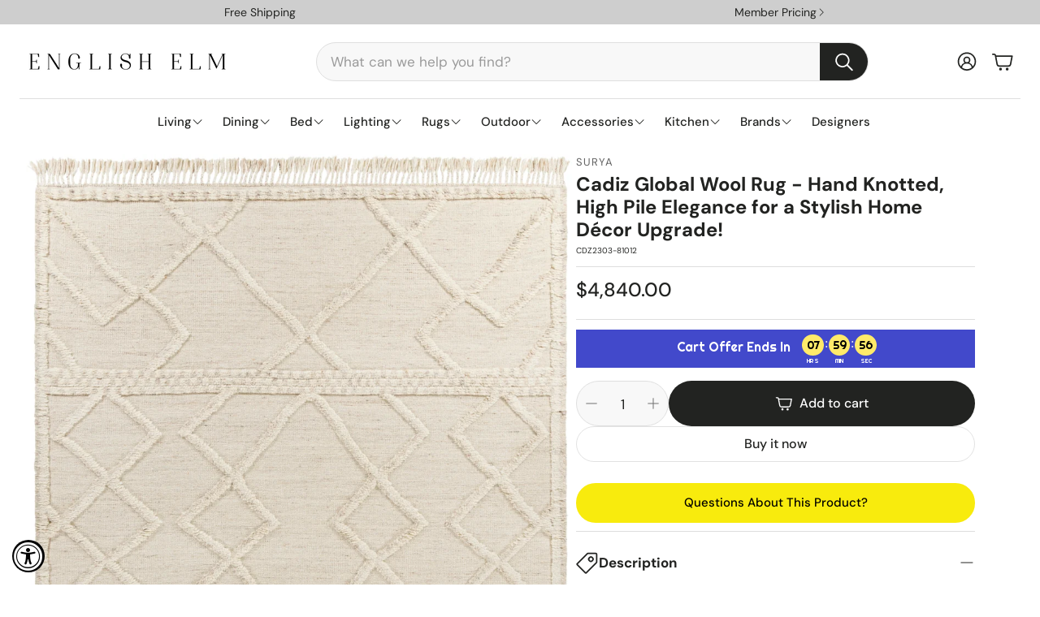

--- FILE ---
content_type: text/css
request_url: https://englishelm.com/cdn/shop/t/47/assets/settings.css?v=96345548161214508621739277923
body_size: 586
content:
:root{--aspect-ratio: auto;--font-base: "DM Sans",sans-serif;--font-base-style: normal;--font-base-weight: 400;--font-base-size: 16px;--font-base-letter-spacing: 0px;--font-base-line-height: 1.5;--font-base-transform: none;--font-breadcrumbs: ,;--font-breadcrumbs-style: ;--font-breadcrumbs-weight: ;--font-breadcrumbs-size: 13px;--font-breadcrumbs-letter-spacing: px;--font-headline: "DM Sans",sans-serif;--font-headline-style: normal;--font-headline-weight: 700;--font-headline-size: 22px;--font-headline-transform: none;--font-headline-letter-spacing: 0px;--font-headline-line-height: 1.2;--font-navigation: "DM Sans",sans-serif;--font-navigation-style: normal;--font-navigation-weight: 500;--font-navigation-size: 16px;--font-navigation-transform: none;--font-navigation-letter-spacing: 0px;--font-button: "DM Sans",sans-serif;--font-button-style: normal;--font-button-weight: 500;--font-button-size: 16px;--font-button-transform: none;--font-button-letter-spacing: 0px;--font-price: "DM Sans",sans-serif;--font-price-style: normal;--font-price-weight: 500;--font-price-size: px;--font-price-transform: none;--font-price-letter-spacing: 0px;--gap: 8px;--section-gap: 2;--section-margin-block-mobile: 6rem;--grid-gap: 16px;--color-text-inactive: #ADADAD;--color-text-light: #e5e5e5;--color-text-highlight: #f7f7f7;--color-footer-bg: #EBEBEB;--color-footer-border: #ccc;--color-footer-copy-text: #ADADAD;--color-newsletter-border: #BCBCBC;--color-header-search-border: #E0DEDB;--color-header-border: #E0DEDB;--color-input-border-active: #4C4C4B;--color-input-bg: #fff;--color-button-border: #000;--color-button-bg: #fff;--color-button-text: #000;--color-button-main-bg: #000;--color-button-main-text: #fff;--color-button-cta-bg: #000;--color-button-cta-text: #fff;--color-hr: #BCBCBC;--color-overlay-text: black;--color-navbar-bg: #333;--color-navbar-text: #eee;--color-breadcrumbs-bg: white;--color-bullet: black;--color-promo-price: red;--color-promo-badge: red;--color-promo-badge-text: white;--size-icon: 2.4rem;--size-icon-desk: 2.8rem;--input-height: 4.8rem;--height-chip: 4rem;--height-vertical-thumbs-gallery--square: 608px;--height-vertical-thumbs-gallery--portrait: 748px;--height-vertical-thumbs-gallery--original: 520px;--site-max-width: 1600px;--site-max-width-big: 1600px;--hero-max-width: 2560px;--post-max-width: 850px;--navbar-height: 56px;--color-background: #ffffff;--color-foreground: rgba(34, 35, 33, .03);--color-teaser-background: #F4EEDA;--color-headings-text: #222321;--color-text: #222321;--color-body-text: var(--color-text);--color-body-text-light: #6b6b6b;--color-links: #222321;--color-links-active: #337489;--color-border: #dfdfdf;--color-overlay: #ff9900;--color-overlay-rgb: 255, 153, 0;--color-overlay-opacity: 0;--color-action-text: #ffffff;--color-action-background: #222321;--color-placeholder-bg: #F4EEDA;--color-header-text: #222321;--color-header-background: #ffffff;--color-header-background-rgb: 255, 255, 255;--color-menu-text: #222321;--color-menu-background: #ffffff;--color-transparent-header: #222321;--color-button-primary-background: #222321;--color-button-primary-text: #ffffff;--color-button-primary-text-hover: #ffffff;--color-button-primary-background-hover: #000000;--color-button-secondary-background: #ffffff;--color-button-secondary-border: #e2e2e2;--color-button-secondary-text: #222321;--color-button-secondary-text-hover: #ffffff;--color-button-secondary-background-hover: #222321;--color-price: #222321;--color-sale-price: #d24646;--color-brand: #626262;--color-star-rating: #f2a541;--color-sale-badge-text: #ffffff;--color-sale-badge-background: #d24646;--color-sold-out-text: #ffffff;--color-sold-out-background: #dfdfdf;--color-input-text: #222321;--color-input-background: #f8f8f8;--color-input-border: #dfdfdf;--color-input-placeholder: #717171;--color-footer-background: #f8f8f8;--color-footer-text: #222321;--color-footer-text-rgb: 34, 35, 33;--border-radius: 12px;--border-radius-button: 30px;--swiper-theme-color: #222321;--swiper-scrollbar-track-color: rgba(0, 0, 0, .1);--image-object-position: 50% 50%;--image-object-position-desktop: 50% 50%;--duration-short: .1s;--duration-default: .2s;--duration-announcement-bar: .25s;--duration-medium: .3s;--duration-long: .5s;--duration-extra-long: .6s;--duration-extended: 3s;--ease-out-slow: cubic-bezier(0, 0, .3, 1);--animation-slide-in: slideIn var(--duration-extra-long) var(--ease-out-slow) forwards;--animation-fade-in: fadeIn var(--duration-extra-long) var(--ease-out-slow)}@media screen and (min-width: 1200px){:root{--font-base-size: 17px;--font-button-size: 16px;--font-breadcrumbs-size: 14px;--font-headline-size: 26px;--font-navigation-size: 17px;--height-chip: 3.2rem}}
/*# sourceMappingURL=/cdn/shop/t/47/assets/settings.css.map?v=96345548161214508621739277923 */


--- FILE ---
content_type: text/javascript; charset=utf-8
request_url: https://englishelm.com/products/surya-cadiz-cdz-2303-global-wool-rug.js
body_size: 1261
content:
{"id":6987331469479,"title":"Cadiz Global Wool Rug - Hand Knotted, High Pile Elegance for a Stylish Home Décor Upgrade!","handle":"surya-cadiz-cdz-2303-global-wool-rug","description":"The Cadiz Collection features compelling global inspired designs brimming with elegance and grace! The perfect addition for any home, these pieces will add eclectic charm to any room! With their hand knotted construction, these rugs provide a durability that can not be found in other handmade constructions, and boasts the ability to be thoroughly cleaned as it contains no chemicals that react to water, such as glue. Made with Wool in India, and has High Pile. Spot Clean Only, One Year Limited Warranty.\u003cul\u003e\n\u003cli\u003eMaterial(s): 100% Wool\u003c\/li\u003e\n\u003cli\u003eGeneric Material(s): Wool\u003c\/li\u003e\n\u003cli\u003eStyle: Global\u003c\/li\u003e\n\u003cli\u003eConstruction: Hand Knotted\u003c\/li\u003e\n\u003cli\u003eOutdoor Safe: No\u003c\/li\u003e\n\u003cli\u003eHas Fringe: No\u003c\/li\u003e\n\u003cli\u003eBacking: No Backing\u003c\/li\u003e\n\u003cli\u003e'Thickness': 1.25\u003c\/li\u003e\n\u003cli\u003ePile Height: 1.00\u003c\/li\u003e\n\u003cli\u003ePile Type: High Pile\u003c\/li\u003e\n\u003cli\u003eKnot Type: Persian\u003c\/li\u003e\n\u003cli\u003eHigh\/Low?: Y\u003c\/li\u003e\n\u003cli\u003e---HARD LINES---: ---HARD LINES---\u003c\/li\u003e\n\u003cli\u003e\n\u003c\/li\u003e\n\u003c\/ul\u003e","published_at":"2021-08-23T20:09:46-05:00","created_at":"2021-08-23T20:09:46-05:00","vendor":"Surya","type":"Rugs","tags":["100% Wool","Beige","Brown","Cream","Freight","Rugs","STRAIGHT 20","Surya","Taupe","UPS\/FedEx","Wool"],"price":484000,"price_min":484000,"price_max":484000,"available":true,"price_varies":false,"compare_at_price":null,"compare_at_price_min":0,"compare_at_price_max":0,"compare_at_price_varies":false,"variants":[{"id":41044855128231,"title":"Default Title","option1":"Default Title","option2":null,"option3":null,"sku":"CDZ2303-81012","requires_shipping":true,"taxable":true,"featured_image":{"id":30691977298087,"product_id":6987331469479,"position":1,"created_at":"2021-08-23T20:09:55-05:00","updated_at":"2021-08-23T20:09:55-05:00","alt":"Cadiz CDZ-2303 Global Wool Rug CDZ2303-81012 Beige, Taupe, Cream 100% Wool 8'10\" x 12'","width":1080,"height":1429,"src":"https:\/\/cdn.shopify.com\/s\/files\/1\/0312\/6968\/3245\/products\/cdz2303-810.jpg?v=1629767395","variant_ids":[41044855128231]},"available":true,"name":"Cadiz Global Wool Rug - Hand Knotted, High Pile Elegance for a Stylish Home Décor Upgrade!","public_title":null,"options":["Default Title"],"price":484000,"weight":19504,"compare_at_price":null,"inventory_management":"shopify","barcode":"889292246248","featured_media":{"alt":"Cadiz CDZ-2303 Global Wool Rug CDZ2303-81012 Beige, Taupe, Cream 100% Wool 8'10\" x 12'","id":23121541693607,"position":1,"preview_image":{"aspect_ratio":0.756,"height":1429,"width":1080,"src":"https:\/\/cdn.shopify.com\/s\/files\/1\/0312\/6968\/3245\/products\/cdz2303-810.jpg?v=1629767395"}},"quantity_rule":{"min":1,"max":null,"increment":1},"quantity_price_breaks":[],"requires_selling_plan":false,"selling_plan_allocations":[]}],"images":["\/\/cdn.shopify.com\/s\/files\/1\/0312\/6968\/3245\/products\/cdz2303-810.jpg?v=1629767395","\/\/cdn.shopify.com\/s\/files\/1\/0312\/6968\/3245\/products\/cdz2303-roomscene_201.jpg?v=1629767395"],"featured_image":"\/\/cdn.shopify.com\/s\/files\/1\/0312\/6968\/3245\/products\/cdz2303-810.jpg?v=1629767395","options":[{"name":"Title","position":1,"values":["Default Title"]}],"url":"\/products\/surya-cadiz-cdz-2303-global-wool-rug","media":[{"alt":"Cadiz CDZ-2303 Global Wool Rug CDZ2303-81012 Beige, Taupe, Cream 100% Wool 8'10\" x 12'","id":23121541693607,"position":1,"preview_image":{"aspect_ratio":0.756,"height":1429,"width":1080,"src":"https:\/\/cdn.shopify.com\/s\/files\/1\/0312\/6968\/3245\/products\/cdz2303-810.jpg?v=1629767395"},"aspect_ratio":0.756,"height":1429,"media_type":"image","src":"https:\/\/cdn.shopify.com\/s\/files\/1\/0312\/6968\/3245\/products\/cdz2303-810.jpg?v=1629767395","width":1080},{"alt":"Cadiz CDZ-2303 Global Wool Rug CDZ2303-81012 Beige, Taupe, Cream 100% Wool 8'10\" x 12'","id":23121541726375,"position":2,"preview_image":{"aspect_ratio":1.0,"height":1080,"width":1080,"src":"https:\/\/cdn.shopify.com\/s\/files\/1\/0312\/6968\/3245\/products\/cdz2303-roomscene_201.jpg?v=1629767395"},"aspect_ratio":1.0,"height":1080,"media_type":"image","src":"https:\/\/cdn.shopify.com\/s\/files\/1\/0312\/6968\/3245\/products\/cdz2303-roomscene_201.jpg?v=1629767395","width":1080}],"requires_selling_plan":false,"selling_plan_groups":[]}

--- FILE ---
content_type: text/javascript; charset=utf-8
request_url: https://englishelm.com/products/surya-cadiz-cdz-2303-global-wool-rug.js
body_size: 894
content:
{"id":6987331469479,"title":"Cadiz Global Wool Rug - Hand Knotted, High Pile Elegance for a Stylish Home Décor Upgrade!","handle":"surya-cadiz-cdz-2303-global-wool-rug","description":"The Cadiz Collection features compelling global inspired designs brimming with elegance and grace! The perfect addition for any home, these pieces will add eclectic charm to any room! With their hand knotted construction, these rugs provide a durability that can not be found in other handmade constructions, and boasts the ability to be thoroughly cleaned as it contains no chemicals that react to water, such as glue. Made with Wool in India, and has High Pile. Spot Clean Only, One Year Limited Warranty.\u003cul\u003e\n\u003cli\u003eMaterial(s): 100% Wool\u003c\/li\u003e\n\u003cli\u003eGeneric Material(s): Wool\u003c\/li\u003e\n\u003cli\u003eStyle: Global\u003c\/li\u003e\n\u003cli\u003eConstruction: Hand Knotted\u003c\/li\u003e\n\u003cli\u003eOutdoor Safe: No\u003c\/li\u003e\n\u003cli\u003eHas Fringe: No\u003c\/li\u003e\n\u003cli\u003eBacking: No Backing\u003c\/li\u003e\n\u003cli\u003e'Thickness': 1.25\u003c\/li\u003e\n\u003cli\u003ePile Height: 1.00\u003c\/li\u003e\n\u003cli\u003ePile Type: High Pile\u003c\/li\u003e\n\u003cli\u003eKnot Type: Persian\u003c\/li\u003e\n\u003cli\u003eHigh\/Low?: Y\u003c\/li\u003e\n\u003cli\u003e---HARD LINES---: ---HARD LINES---\u003c\/li\u003e\n\u003cli\u003e\n\u003c\/li\u003e\n\u003c\/ul\u003e","published_at":"2021-08-23T20:09:46-05:00","created_at":"2021-08-23T20:09:46-05:00","vendor":"Surya","type":"Rugs","tags":["100% Wool","Beige","Brown","Cream","Freight","Rugs","STRAIGHT 20","Surya","Taupe","UPS\/FedEx","Wool"],"price":484000,"price_min":484000,"price_max":484000,"available":true,"price_varies":false,"compare_at_price":null,"compare_at_price_min":0,"compare_at_price_max":0,"compare_at_price_varies":false,"variants":[{"id":41044855128231,"title":"Default Title","option1":"Default Title","option2":null,"option3":null,"sku":"CDZ2303-81012","requires_shipping":true,"taxable":true,"featured_image":{"id":30691977298087,"product_id":6987331469479,"position":1,"created_at":"2021-08-23T20:09:55-05:00","updated_at":"2021-08-23T20:09:55-05:00","alt":"Cadiz CDZ-2303 Global Wool Rug CDZ2303-81012 Beige, Taupe, Cream 100% Wool 8'10\" x 12'","width":1080,"height":1429,"src":"https:\/\/cdn.shopify.com\/s\/files\/1\/0312\/6968\/3245\/products\/cdz2303-810.jpg?v=1629767395","variant_ids":[41044855128231]},"available":true,"name":"Cadiz Global Wool Rug - Hand Knotted, High Pile Elegance for a Stylish Home Décor Upgrade!","public_title":null,"options":["Default Title"],"price":484000,"weight":19504,"compare_at_price":null,"inventory_management":"shopify","barcode":"889292246248","featured_media":{"alt":"Cadiz CDZ-2303 Global Wool Rug CDZ2303-81012 Beige, Taupe, Cream 100% Wool 8'10\" x 12'","id":23121541693607,"position":1,"preview_image":{"aspect_ratio":0.756,"height":1429,"width":1080,"src":"https:\/\/cdn.shopify.com\/s\/files\/1\/0312\/6968\/3245\/products\/cdz2303-810.jpg?v=1629767395"}},"quantity_rule":{"min":1,"max":null,"increment":1},"quantity_price_breaks":[],"requires_selling_plan":false,"selling_plan_allocations":[]}],"images":["\/\/cdn.shopify.com\/s\/files\/1\/0312\/6968\/3245\/products\/cdz2303-810.jpg?v=1629767395","\/\/cdn.shopify.com\/s\/files\/1\/0312\/6968\/3245\/products\/cdz2303-roomscene_201.jpg?v=1629767395"],"featured_image":"\/\/cdn.shopify.com\/s\/files\/1\/0312\/6968\/3245\/products\/cdz2303-810.jpg?v=1629767395","options":[{"name":"Title","position":1,"values":["Default Title"]}],"url":"\/products\/surya-cadiz-cdz-2303-global-wool-rug","media":[{"alt":"Cadiz CDZ-2303 Global Wool Rug CDZ2303-81012 Beige, Taupe, Cream 100% Wool 8'10\" x 12'","id":23121541693607,"position":1,"preview_image":{"aspect_ratio":0.756,"height":1429,"width":1080,"src":"https:\/\/cdn.shopify.com\/s\/files\/1\/0312\/6968\/3245\/products\/cdz2303-810.jpg?v=1629767395"},"aspect_ratio":0.756,"height":1429,"media_type":"image","src":"https:\/\/cdn.shopify.com\/s\/files\/1\/0312\/6968\/3245\/products\/cdz2303-810.jpg?v=1629767395","width":1080},{"alt":"Cadiz CDZ-2303 Global Wool Rug CDZ2303-81012 Beige, Taupe, Cream 100% Wool 8'10\" x 12'","id":23121541726375,"position":2,"preview_image":{"aspect_ratio":1.0,"height":1080,"width":1080,"src":"https:\/\/cdn.shopify.com\/s\/files\/1\/0312\/6968\/3245\/products\/cdz2303-roomscene_201.jpg?v=1629767395"},"aspect_ratio":1.0,"height":1080,"media_type":"image","src":"https:\/\/cdn.shopify.com\/s\/files\/1\/0312\/6968\/3245\/products\/cdz2303-roomscene_201.jpg?v=1629767395","width":1080}],"requires_selling_plan":false,"selling_plan_groups":[]}

--- FILE ---
content_type: text/javascript; charset=utf-8
request_url: https://englishelm.com/products/surya-cadiz-cdz-2303-global-wool-rug.js
body_size: 897
content:
{"id":6987331469479,"title":"Cadiz Global Wool Rug - Hand Knotted, High Pile Elegance for a Stylish Home Décor Upgrade!","handle":"surya-cadiz-cdz-2303-global-wool-rug","description":"The Cadiz Collection features compelling global inspired designs brimming with elegance and grace! The perfect addition for any home, these pieces will add eclectic charm to any room! With their hand knotted construction, these rugs provide a durability that can not be found in other handmade constructions, and boasts the ability to be thoroughly cleaned as it contains no chemicals that react to water, such as glue. Made with Wool in India, and has High Pile. Spot Clean Only, One Year Limited Warranty.\u003cul\u003e\n\u003cli\u003eMaterial(s): 100% Wool\u003c\/li\u003e\n\u003cli\u003eGeneric Material(s): Wool\u003c\/li\u003e\n\u003cli\u003eStyle: Global\u003c\/li\u003e\n\u003cli\u003eConstruction: Hand Knotted\u003c\/li\u003e\n\u003cli\u003eOutdoor Safe: No\u003c\/li\u003e\n\u003cli\u003eHas Fringe: No\u003c\/li\u003e\n\u003cli\u003eBacking: No Backing\u003c\/li\u003e\n\u003cli\u003e'Thickness': 1.25\u003c\/li\u003e\n\u003cli\u003ePile Height: 1.00\u003c\/li\u003e\n\u003cli\u003ePile Type: High Pile\u003c\/li\u003e\n\u003cli\u003eKnot Type: Persian\u003c\/li\u003e\n\u003cli\u003eHigh\/Low?: Y\u003c\/li\u003e\n\u003cli\u003e---HARD LINES---: ---HARD LINES---\u003c\/li\u003e\n\u003cli\u003e\n\u003c\/li\u003e\n\u003c\/ul\u003e","published_at":"2021-08-23T20:09:46-05:00","created_at":"2021-08-23T20:09:46-05:00","vendor":"Surya","type":"Rugs","tags":["100% Wool","Beige","Brown","Cream","Freight","Rugs","STRAIGHT 20","Surya","Taupe","UPS\/FedEx","Wool"],"price":484000,"price_min":484000,"price_max":484000,"available":true,"price_varies":false,"compare_at_price":null,"compare_at_price_min":0,"compare_at_price_max":0,"compare_at_price_varies":false,"variants":[{"id":41044855128231,"title":"Default Title","option1":"Default Title","option2":null,"option3":null,"sku":"CDZ2303-81012","requires_shipping":true,"taxable":true,"featured_image":{"id":30691977298087,"product_id":6987331469479,"position":1,"created_at":"2021-08-23T20:09:55-05:00","updated_at":"2021-08-23T20:09:55-05:00","alt":"Cadiz CDZ-2303 Global Wool Rug CDZ2303-81012 Beige, Taupe, Cream 100% Wool 8'10\" x 12'","width":1080,"height":1429,"src":"https:\/\/cdn.shopify.com\/s\/files\/1\/0312\/6968\/3245\/products\/cdz2303-810.jpg?v=1629767395","variant_ids":[41044855128231]},"available":true,"name":"Cadiz Global Wool Rug - Hand Knotted, High Pile Elegance for a Stylish Home Décor Upgrade!","public_title":null,"options":["Default Title"],"price":484000,"weight":19504,"compare_at_price":null,"inventory_management":"shopify","barcode":"889292246248","featured_media":{"alt":"Cadiz CDZ-2303 Global Wool Rug CDZ2303-81012 Beige, Taupe, Cream 100% Wool 8'10\" x 12'","id":23121541693607,"position":1,"preview_image":{"aspect_ratio":0.756,"height":1429,"width":1080,"src":"https:\/\/cdn.shopify.com\/s\/files\/1\/0312\/6968\/3245\/products\/cdz2303-810.jpg?v=1629767395"}},"quantity_rule":{"min":1,"max":null,"increment":1},"quantity_price_breaks":[],"requires_selling_plan":false,"selling_plan_allocations":[]}],"images":["\/\/cdn.shopify.com\/s\/files\/1\/0312\/6968\/3245\/products\/cdz2303-810.jpg?v=1629767395","\/\/cdn.shopify.com\/s\/files\/1\/0312\/6968\/3245\/products\/cdz2303-roomscene_201.jpg?v=1629767395"],"featured_image":"\/\/cdn.shopify.com\/s\/files\/1\/0312\/6968\/3245\/products\/cdz2303-810.jpg?v=1629767395","options":[{"name":"Title","position":1,"values":["Default Title"]}],"url":"\/products\/surya-cadiz-cdz-2303-global-wool-rug","media":[{"alt":"Cadiz CDZ-2303 Global Wool Rug CDZ2303-81012 Beige, Taupe, Cream 100% Wool 8'10\" x 12'","id":23121541693607,"position":1,"preview_image":{"aspect_ratio":0.756,"height":1429,"width":1080,"src":"https:\/\/cdn.shopify.com\/s\/files\/1\/0312\/6968\/3245\/products\/cdz2303-810.jpg?v=1629767395"},"aspect_ratio":0.756,"height":1429,"media_type":"image","src":"https:\/\/cdn.shopify.com\/s\/files\/1\/0312\/6968\/3245\/products\/cdz2303-810.jpg?v=1629767395","width":1080},{"alt":"Cadiz CDZ-2303 Global Wool Rug CDZ2303-81012 Beige, Taupe, Cream 100% Wool 8'10\" x 12'","id":23121541726375,"position":2,"preview_image":{"aspect_ratio":1.0,"height":1080,"width":1080,"src":"https:\/\/cdn.shopify.com\/s\/files\/1\/0312\/6968\/3245\/products\/cdz2303-roomscene_201.jpg?v=1629767395"},"aspect_ratio":1.0,"height":1080,"media_type":"image","src":"https:\/\/cdn.shopify.com\/s\/files\/1\/0312\/6968\/3245\/products\/cdz2303-roomscene_201.jpg?v=1629767395","width":1080}],"requires_selling_plan":false,"selling_plan_groups":[]}

--- FILE ---
content_type: text/javascript; charset=utf-8
request_url: https://englishelm.com/products/surya-cadiz-cdz-2303-global-wool-rug.js
body_size: 475
content:
{"id":6987331469479,"title":"Cadiz Global Wool Rug - Hand Knotted, High Pile Elegance for a Stylish Home Décor Upgrade!","handle":"surya-cadiz-cdz-2303-global-wool-rug","description":"The Cadiz Collection features compelling global inspired designs brimming with elegance and grace! The perfect addition for any home, these pieces will add eclectic charm to any room! With their hand knotted construction, these rugs provide a durability that can not be found in other handmade constructions, and boasts the ability to be thoroughly cleaned as it contains no chemicals that react to water, such as glue. Made with Wool in India, and has High Pile. Spot Clean Only, One Year Limited Warranty.\u003cul\u003e\n\u003cli\u003eMaterial(s): 100% Wool\u003c\/li\u003e\n\u003cli\u003eGeneric Material(s): Wool\u003c\/li\u003e\n\u003cli\u003eStyle: Global\u003c\/li\u003e\n\u003cli\u003eConstruction: Hand Knotted\u003c\/li\u003e\n\u003cli\u003eOutdoor Safe: No\u003c\/li\u003e\n\u003cli\u003eHas Fringe: No\u003c\/li\u003e\n\u003cli\u003eBacking: No Backing\u003c\/li\u003e\n\u003cli\u003e'Thickness': 1.25\u003c\/li\u003e\n\u003cli\u003ePile Height: 1.00\u003c\/li\u003e\n\u003cli\u003ePile Type: High Pile\u003c\/li\u003e\n\u003cli\u003eKnot Type: Persian\u003c\/li\u003e\n\u003cli\u003eHigh\/Low?: Y\u003c\/li\u003e\n\u003cli\u003e---HARD LINES---: ---HARD LINES---\u003c\/li\u003e\n\u003cli\u003e\n\u003c\/li\u003e\n\u003c\/ul\u003e","published_at":"2021-08-23T20:09:46-05:00","created_at":"2021-08-23T20:09:46-05:00","vendor":"Surya","type":"Rugs","tags":["100% Wool","Beige","Brown","Cream","Freight","Rugs","STRAIGHT 20","Surya","Taupe","UPS\/FedEx","Wool"],"price":484000,"price_min":484000,"price_max":484000,"available":true,"price_varies":false,"compare_at_price":null,"compare_at_price_min":0,"compare_at_price_max":0,"compare_at_price_varies":false,"variants":[{"id":41044855128231,"title":"Default Title","option1":"Default Title","option2":null,"option3":null,"sku":"CDZ2303-81012","requires_shipping":true,"taxable":true,"featured_image":{"id":30691977298087,"product_id":6987331469479,"position":1,"created_at":"2021-08-23T20:09:55-05:00","updated_at":"2021-08-23T20:09:55-05:00","alt":"Cadiz CDZ-2303 Global Wool Rug CDZ2303-81012 Beige, Taupe, Cream 100% Wool 8'10\" x 12'","width":1080,"height":1429,"src":"https:\/\/cdn.shopify.com\/s\/files\/1\/0312\/6968\/3245\/products\/cdz2303-810.jpg?v=1629767395","variant_ids":[41044855128231]},"available":true,"name":"Cadiz Global Wool Rug - Hand Knotted, High Pile Elegance for a Stylish Home Décor Upgrade!","public_title":null,"options":["Default Title"],"price":484000,"weight":19504,"compare_at_price":null,"inventory_management":"shopify","barcode":"889292246248","featured_media":{"alt":"Cadiz CDZ-2303 Global Wool Rug CDZ2303-81012 Beige, Taupe, Cream 100% Wool 8'10\" x 12'","id":23121541693607,"position":1,"preview_image":{"aspect_ratio":0.756,"height":1429,"width":1080,"src":"https:\/\/cdn.shopify.com\/s\/files\/1\/0312\/6968\/3245\/products\/cdz2303-810.jpg?v=1629767395"}},"quantity_rule":{"min":1,"max":null,"increment":1},"quantity_price_breaks":[],"requires_selling_plan":false,"selling_plan_allocations":[]}],"images":["\/\/cdn.shopify.com\/s\/files\/1\/0312\/6968\/3245\/products\/cdz2303-810.jpg?v=1629767395","\/\/cdn.shopify.com\/s\/files\/1\/0312\/6968\/3245\/products\/cdz2303-roomscene_201.jpg?v=1629767395"],"featured_image":"\/\/cdn.shopify.com\/s\/files\/1\/0312\/6968\/3245\/products\/cdz2303-810.jpg?v=1629767395","options":[{"name":"Title","position":1,"values":["Default Title"]}],"url":"\/products\/surya-cadiz-cdz-2303-global-wool-rug","media":[{"alt":"Cadiz CDZ-2303 Global Wool Rug CDZ2303-81012 Beige, Taupe, Cream 100% Wool 8'10\" x 12'","id":23121541693607,"position":1,"preview_image":{"aspect_ratio":0.756,"height":1429,"width":1080,"src":"https:\/\/cdn.shopify.com\/s\/files\/1\/0312\/6968\/3245\/products\/cdz2303-810.jpg?v=1629767395"},"aspect_ratio":0.756,"height":1429,"media_type":"image","src":"https:\/\/cdn.shopify.com\/s\/files\/1\/0312\/6968\/3245\/products\/cdz2303-810.jpg?v=1629767395","width":1080},{"alt":"Cadiz CDZ-2303 Global Wool Rug CDZ2303-81012 Beige, Taupe, Cream 100% Wool 8'10\" x 12'","id":23121541726375,"position":2,"preview_image":{"aspect_ratio":1.0,"height":1080,"width":1080,"src":"https:\/\/cdn.shopify.com\/s\/files\/1\/0312\/6968\/3245\/products\/cdz2303-roomscene_201.jpg?v=1629767395"},"aspect_ratio":1.0,"height":1080,"media_type":"image","src":"https:\/\/cdn.shopify.com\/s\/files\/1\/0312\/6968\/3245\/products\/cdz2303-roomscene_201.jpg?v=1629767395","width":1080}],"requires_selling_plan":false,"selling_plan_groups":[]}

--- FILE ---
content_type: text/javascript; charset=utf-8
request_url: https://englishelm.com/products/surya-cadiz-cdz-2303-global-wool-rug.js
body_size: 319
content:
{"id":6987331469479,"title":"Cadiz Global Wool Rug - Hand Knotted, High Pile Elegance for a Stylish Home Décor Upgrade!","handle":"surya-cadiz-cdz-2303-global-wool-rug","description":"The Cadiz Collection features compelling global inspired designs brimming with elegance and grace! The perfect addition for any home, these pieces will add eclectic charm to any room! With their hand knotted construction, these rugs provide a durability that can not be found in other handmade constructions, and boasts the ability to be thoroughly cleaned as it contains no chemicals that react to water, such as glue. Made with Wool in India, and has High Pile. Spot Clean Only, One Year Limited Warranty.\u003cul\u003e\n\u003cli\u003eMaterial(s): 100% Wool\u003c\/li\u003e\n\u003cli\u003eGeneric Material(s): Wool\u003c\/li\u003e\n\u003cli\u003eStyle: Global\u003c\/li\u003e\n\u003cli\u003eConstruction: Hand Knotted\u003c\/li\u003e\n\u003cli\u003eOutdoor Safe: No\u003c\/li\u003e\n\u003cli\u003eHas Fringe: No\u003c\/li\u003e\n\u003cli\u003eBacking: No Backing\u003c\/li\u003e\n\u003cli\u003e'Thickness': 1.25\u003c\/li\u003e\n\u003cli\u003ePile Height: 1.00\u003c\/li\u003e\n\u003cli\u003ePile Type: High Pile\u003c\/li\u003e\n\u003cli\u003eKnot Type: Persian\u003c\/li\u003e\n\u003cli\u003eHigh\/Low?: Y\u003c\/li\u003e\n\u003cli\u003e---HARD LINES---: ---HARD LINES---\u003c\/li\u003e\n\u003cli\u003e\n\u003c\/li\u003e\n\u003c\/ul\u003e","published_at":"2021-08-23T20:09:46-05:00","created_at":"2021-08-23T20:09:46-05:00","vendor":"Surya","type":"Rugs","tags":["100% Wool","Beige","Brown","Cream","Freight","Rugs","STRAIGHT 20","Surya","Taupe","UPS\/FedEx","Wool"],"price":484000,"price_min":484000,"price_max":484000,"available":true,"price_varies":false,"compare_at_price":null,"compare_at_price_min":0,"compare_at_price_max":0,"compare_at_price_varies":false,"variants":[{"id":41044855128231,"title":"Default Title","option1":"Default Title","option2":null,"option3":null,"sku":"CDZ2303-81012","requires_shipping":true,"taxable":true,"featured_image":{"id":30691977298087,"product_id":6987331469479,"position":1,"created_at":"2021-08-23T20:09:55-05:00","updated_at":"2021-08-23T20:09:55-05:00","alt":"Cadiz CDZ-2303 Global Wool Rug CDZ2303-81012 Beige, Taupe, Cream 100% Wool 8'10\" x 12'","width":1080,"height":1429,"src":"https:\/\/cdn.shopify.com\/s\/files\/1\/0312\/6968\/3245\/products\/cdz2303-810.jpg?v=1629767395","variant_ids":[41044855128231]},"available":true,"name":"Cadiz Global Wool Rug - Hand Knotted, High Pile Elegance for a Stylish Home Décor Upgrade!","public_title":null,"options":["Default Title"],"price":484000,"weight":19504,"compare_at_price":null,"inventory_management":"shopify","barcode":"889292246248","featured_media":{"alt":"Cadiz CDZ-2303 Global Wool Rug CDZ2303-81012 Beige, Taupe, Cream 100% Wool 8'10\" x 12'","id":23121541693607,"position":1,"preview_image":{"aspect_ratio":0.756,"height":1429,"width":1080,"src":"https:\/\/cdn.shopify.com\/s\/files\/1\/0312\/6968\/3245\/products\/cdz2303-810.jpg?v=1629767395"}},"quantity_rule":{"min":1,"max":null,"increment":1},"quantity_price_breaks":[],"requires_selling_plan":false,"selling_plan_allocations":[]}],"images":["\/\/cdn.shopify.com\/s\/files\/1\/0312\/6968\/3245\/products\/cdz2303-810.jpg?v=1629767395","\/\/cdn.shopify.com\/s\/files\/1\/0312\/6968\/3245\/products\/cdz2303-roomscene_201.jpg?v=1629767395"],"featured_image":"\/\/cdn.shopify.com\/s\/files\/1\/0312\/6968\/3245\/products\/cdz2303-810.jpg?v=1629767395","options":[{"name":"Title","position":1,"values":["Default Title"]}],"url":"\/products\/surya-cadiz-cdz-2303-global-wool-rug","media":[{"alt":"Cadiz CDZ-2303 Global Wool Rug CDZ2303-81012 Beige, Taupe, Cream 100% Wool 8'10\" x 12'","id":23121541693607,"position":1,"preview_image":{"aspect_ratio":0.756,"height":1429,"width":1080,"src":"https:\/\/cdn.shopify.com\/s\/files\/1\/0312\/6968\/3245\/products\/cdz2303-810.jpg?v=1629767395"},"aspect_ratio":0.756,"height":1429,"media_type":"image","src":"https:\/\/cdn.shopify.com\/s\/files\/1\/0312\/6968\/3245\/products\/cdz2303-810.jpg?v=1629767395","width":1080},{"alt":"Cadiz CDZ-2303 Global Wool Rug CDZ2303-81012 Beige, Taupe, Cream 100% Wool 8'10\" x 12'","id":23121541726375,"position":2,"preview_image":{"aspect_ratio":1.0,"height":1080,"width":1080,"src":"https:\/\/cdn.shopify.com\/s\/files\/1\/0312\/6968\/3245\/products\/cdz2303-roomscene_201.jpg?v=1629767395"},"aspect_ratio":1.0,"height":1080,"media_type":"image","src":"https:\/\/cdn.shopify.com\/s\/files\/1\/0312\/6968\/3245\/products\/cdz2303-roomscene_201.jpg?v=1629767395","width":1080}],"requires_selling_plan":false,"selling_plan_groups":[]}